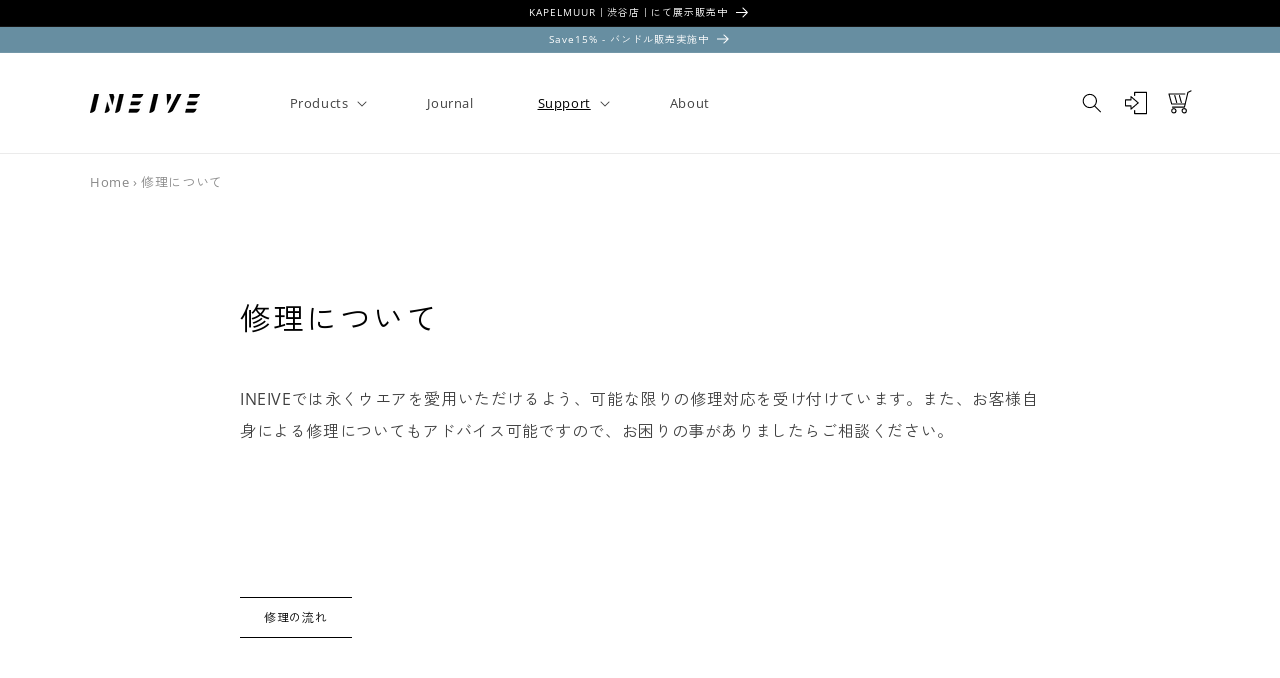

--- FILE ---
content_type: text/css
request_url: https://ineive.jp/cdn/shop/t/7/assets/custom.css?v=134652180728584670761728636662
body_size: 2870
content:
/** Shopify CDN: Minification failed

Line 691:37 Expected identifier but found whitespace
Line 691:38 Unexpected "1.0"

**/
body,
p,
span,
label,
input,
select,
option,
div {
  font-family: "Open Sans", "Zen Kaku Gothic New", sans-serif;
}

html {
  background-color: #000;
}

body {
  min-height: auto;
}

.rte ul,
.rte ol {
  padding-left: 0.5em;
}

ul.content-inner-list-1 li {
  margin-bottom: 2rem;
  line-height: 1.5em;
}

ul.content-inner-list-1 li:last-child {
  margin-bottom: 0;
}

.size-table {
  border-collapse: collapse;
  font-size: 14px;
}

.size-table caption {
  text-align: left;
  font-size: 14px;
  margin-bottom: 1.2rem;
  font-weight: 700;
}

.size-table caption span {
  display: block;
}

.size-table th,
td {
  padding: 20px;
  text-align: center;
  border: none;
  border-top: 1px solid #000;
  border-bottom: 1px solid #000;
  font-weight: 400;
}

.size-table td {
  padding: 8px 20px;
}

/* Heading */
h1.main-page-title {
  font-size: 3.1rem;
  letter-spacing: .07em;
}

#MainContent .rte h3 {
  margin-bottom: 2.5em;
}

#MainContent img {
  max-width: 100%;
}

.collection .collection__title h2,
h2.blog__title,
h2.border-heading-1 {
  display: inline-block;
  border-top: 1px solid #000;
  border-bottom: 1px solid #000;
  font-size: 12px;
  margin: 0 0 2.3em;
  padding: 12px 24px;
  width: auto;
}

.s5e_10h {
  font-size: 2.8rem;
  line-height: 10rem;
}

.s24e_4h {
  font-size: 2rem;
  line-height: 4rem;
  margin-bottom: 4rem;
}

.collection .collection__title {
  text-align: center;
}

.card__heading {
  font-size: 14px;
}

    /* カード内価格表示 */
.card-wrapper .price {
  font-size: 14px;
}

.h2-small-heading {
  font-size: 1.6rem;
}

.content-detail-index {
  border-top: 1px dotted #000;
  border-bottom: 1px dotted #000;
  padding: 30px 0;
  text-align: center;
}

h3.heading-side-border-1,
h3.heading-side-border-2 {
  font-size: 1.3rem;
  border-left: 1px solid #000;
  border-right: 1px solid #000;
  padding: 0 16px;
  margin: 20px 0;
  display: inline-block;
}

h3.heading-side-border-2 {
  padding: 8px 16px;
}

.content-detail-index h4 {
  font-size: 1.6rem;
  font-weight: 500;
  margin: 30px 0;
}

.content-detail-index a {
  text-decoration: none;
}

.content-detail-index a:hover {
  text-decoration: underline;
}

.h4-headling-large-1 {
  font-size: 2.4rem;
  font-weight: 500;
}

/* Link */
a {
  color: #333;
  text-decoration: underline;
}

a:hover {
  /*color: #777;*/
}

.button {
  padding: 10px 35px;
}

.button:hover {
  background-color: rgba(255, 255, 255, 0.5);
}

.header__inline-menu>ul.list-menu {
  margin: 0 0 0 3rem;
}

.header__inline-menu>ul.list-menu--inline>li {
  margin: 1rem 2rem;
}

/* for Make Margin or Padding */
.mag_t_x_small {
  margin-top: 30px;
}

.mag_t_small {
  margin-top: 60px;
}

.mag_t_medium {
  margin-top: 90px;
}

.mag_t_large {
  margin-top: 120px;
}

.mag_t_x_large {
  margin-top: 150px;
}

.mag_t_xx_large {
  margin-top: 200px;
}

.mag_b_x_small {
  margin-bottom: 30px;
}

.mag_b_small {
  margin-bottom: 60px;
}

.mag_b_medium {
  margin-bottom: 90px;
}

.mag_b_large {
  margin-bottom: 120px;
}

.mag_b_x_large {
  margin-bottom: 150px;
}

.mag_b_xx_large {
  margin-bottom: 200px;
}

.mag_t_b_x_small {
  margin-top: 30px;
  margin-bottom: 30px;
}

.mag_t_b_small {
  margin-top: 60px;
  margin-bottom: 60px;
}

.mag_t_b_medium {
  margin-top: 90px;
  margin-bottom: 90px;
}

.mag_t_b_large {
  margin-top: 120px;
  margin-bottom: 120px;
}

.mag_t_b_x_large {
  margin-top: 150px;
  margin-bottom: 150px;
}

.mag_t_b_x_large {
  margin-top: 200px;
  margin-bottom: 200px;
}

.pad_t_x_small {
  padding-top: 30px;
}

.pad_t_small {
  padding-top: 60px;
}

.pad_t_medium {
  padding-top: 90px;
}

.pad_t_large {
  padding-top: 120px;
}

.pad_t_x_large {
  padding-top: 150px;
}

.pad_t_xx_large {
  padding-top: 200px;
}

.pad_b_x_small {
  padding-bottom: 30px;
}

.pad_b_small {
  padding-bottom: 60px;
}

.pad_b_medium {
  padding-bottom: 90px;
}

.pad_b_large {
  padding-bottom: 120px;
}

.pad_b_x_large {
  padding-bottom: 150px;
}

.pad_b_xx_large {
  padding-bottom: 200px;
}

.pad_t_b_x_small {
  padding-top: 30px;
  padding-bottom: 30px;
}

.pad_t_b_small {
  padding-top: 60px;
  padding-bottom: 60px;
}

.pad_t_b_medium {
  padding-top: 90px;
  padding-bottom: 90px;
}

.pad_t_b_large {
  padding-top: 120px;
  padding-bottom: 120px;
}

.pad_t_b_x_large {
  padding-top: 150px;
  padding-bottom: 150px;
}

.pad_t_b_xx_large {
  padding-top: 200px;
  padding-bottom: 200px;
}

/* Top Page Content */
#shopify-section-template--18917992923409__rich_text .rich-text__blocks {
  background: url(/cdn/shop/files/top-jptyo.png) no-repeat right 30px;
  background-size: 70px;
}

@media screen and (max-width: 749px) {
  #shopify-section-template--18917992923409__rich_text .rich-text__blocks {
    background: none;
  }
}

/* Content */
#MainContent {
  line-height: 2em;
}

.article-template__social-sharing {
  display: none;
}

.article-template__content li,
.anchor-list li {
  margin: 1.5em 0;
}

#shopify-section-main-password-header {
  display: none;
}

/* Breadcrumb */
.breadcrumb {
  margin: 0 auto;
  width: 100%;
  max-width: 1200px;
  padding: 20px 50px;
  font-size: 13px;
  line-height: 1.3;
  color: #888;
}

.breadcrumb a {
  text-decoration: none;
  color: #888;
}

/* 記事ヘッダ */
.article-image-header {
  background: #808080;
  text-align: center;
}

.article-image {
  background-color: rgba(0, 0, 0, 0.6);
  background-blend-mode: darken;
  background-repeat: no-repeat;
  background-position: center top;
  background-size: cover;
  height: 600px;
  display: flex;
  justify-content: center;
  align-items: center;
}

.article-title-header {
  text-align: center;
  max-width: 70%;
  margin-left: auto;
  margin-right: auto;
  padding: 40px 0 50px;
}

.article-title-header h1 {
  font-size: 24px;
  margin: 0;
  padding: 10px;
  color: #FFFFFF;
}

.article-title-header .article-header-date {
  font-size: 13px;
  padding: 10px;
  color: #FFF;
}

.article-title-header .article-header-category {
  display: inline-block;
  font-size: 14px;
  font-weight: 700;
  line-height: 1;
  color: #FFFFFF;
  background: transparent;
  border: 1px solid #FFF;
  border-radius: 20px;
  padding: 5px 25px;
  margin: 25px 20px 10px;
}

/* 記事の一部をはみ出させる & 背景を敷く */
.content-over-width-full {
  width: 100vw;
  margin-left: calc(50% - 50vw);
  margin-right: calc(50% - 50vw);
}

.content-over-width-1 {
  width: calc(100% + 100px);
  margin-left: -50px;
  margin-right: -50px;
}

.content-over-width-2 {
  width: calc(100% + 300px);
  margin-left: -150px;
  margin-right: -150px;
}

.content-letter-space-1 {
  letter-spacing: -0.5em;
}

.content-bg-gray-1 {
  background: #F1F1F1;
  width: calc(100% + 300px);
  margin-left: -150px;
  margin-right: -150px;
  padding-left: 150px;
  padding-right: 150px;
}

.content-bg-gray-2 {
  background: #F1F1F1;
  width: calc(100% + 0px);
  margin-left: -0px;
  margin-right: -0px;
  padding-left: 30px;
  padding-right: 30px;
}

.content-bg-sand-1 {
  background: #f8f5f0;
  width: calc(100% + 300px);
  margin-left: -150px;
  margin-right: -150px;
  padding-left: 150px;
  padding-right: 150px;
}

.content-bg-paleblue-1 {
  background: #ebf0f5;
  width: calc(100% + 300px);
  margin-left: -150px;
  margin-right: -150px;
  padding-left: 150px;
  padding-right: 150px;
}

.padding-over-width-1 {
  padding-left: 50px;
  padding-right: 50px;
}

.padding-over-width-2 {
  padding-left: 150px;
  padding-right: 150px;
}

/* 問い合わせフォーム */
.globo-form-id-5587 .globo-form-app {
  margin: 0 -150px;
  padding: 1.6rem 150px 9rem !important;
}

/* 画像レイアウト用 */
.image-half {
  width: 48%;
  display: inline-block;
  vertical-align: top;
  margin: 0 2% 0 0;
}

.image-half:nth-child(2n) {
  margin: 0 0 0 2%;
}

.image-thirds {
  width: 30%;
  display: inline-block;
  vertical-align: top;
  margin: 0 5% 0 0;
}

.image-thirds:nth-child(3n) {
  margin: 0;
}

.image-thirds .image-title {
  text-align: center;
  font-size: 14px;
  padding-top: 5px;
  padding-bottom: 5px;
  border: 1px solid gray;
}

.image-full {
  width: 100%;
}

.image-with-caption {
  line-height: 1.2em;
  letter-spacing: normal;
}

.m-auto {
  margin-left: auto;
  margin-right: auto;
}

.c-center {
  text-align: center;
}

.c-left {
  text-align: left;
}

.image-caption {
  display: block;
  font-size: 13px;
  line-height: 1.8em;
}

/* プロフィール用 */
.person-profile {
  text-align: center;
  width: 260px;
  margin: 0 auto;
}

.person-profile img {
  border-radius: 100%;
}

.person-profile-desc {
  text-align: left;
}

/* 規約等 */
.shopify-policy__container {
  max-width: 900px;
  margin: 8rem auto 10rem;
  padding-left: 20px;
  padding-right: 20px;
}

.shopify-policy__title {
  margin: 0 0 10rem;
  border-bottom: 1px solid #999;
}

.shopify-policy__title h1 {
  font-size: 2.2rem;
  padding-top: 1rem;
  padding-bottom: 1rem;
}

.shopify-policy__body {
  max-width: 800px;
  margin: 0 auto;
}

.policy-heading-3 {
  border-bottom: 1px solid #000;
  margin: 2em 0;
  padding: 0.2em 0;
}

#MainContent .rte h3.policy-title-h3 {
  font-size: 1.8rem;
  margin-bottom: 2.5rem;
}

/* FAQ */
ul.anchor-list {
  margin: 0;
  padding: 60px 0 60px;
  list-style: none;
}

ul.anchor-list li:before {
  content: "";
  display: inline-block;
  width: 20px;
  height: 10px;
  border-left: 5px solid #777;
  border-top: 5px solid transparent;
  border-bottom: 5px solid transparent;
  position: relative;
  top: 0px;
}

.fqa-list {
  position: relative;
}

.fqa-list dt,
.fqa-list dd {
  position: relative;
  margin: 0 0 1em;
}

.fqa-list dt:before {
  position: absolute;
  left: 0px;
  display: block;
  content: "Q."
}

.fqa-list dd:before {
  position: absolute;
  left: 0px;
  display: block;
  content: "A."
}

.fqa-list dt span,
.fqa-list dd span {
  display: block;
  margin-left: 30px;
}

/* コレクション＆商品ページ */
.journal-list-heading .heading-blog-category,
.collection-hero__title .list-product-category {
  display: inline-block;
  font-size: 16px;
  font-weight: 700;
  line-height: 1.1;
  border-left: 1px solid #000;
  border-right: 1px solid #000;
  padding: 0 25px;
  margin: 0 0 0 2.5rem;
}

.product__media-list ｛ line-height: 1.0;
}

.product__media-list li {
  margin: 0;
  line-height: 1.0;
}

.PwzrGrid-item {
  margin: 2rem 0 !important;
}

.icon-flag-text-block {
  vertical-align: middle;
  line-height: 1.0;
}

.icon-flag-text-block .icon-flag {
  display: inline-block;
  width: 40px;
  height: auto;
  padding: 0 10px 0 0;
  vertical-align: middle;
}

.icon-flag-text-block .icon-flag-text {
  display: inline-block;
  vertical-align: middle;
}

.product__accordion .accordion__title,
.product__accordion {
  min-height: 1.4rem;
  font-size: 14px;
}

.product__accordion .accordion__content {
  padding: 0 !important;
  margin-top: 0 !important;
  margin-bottom: 1rem !important;
  line-height: 1.4;
  font-size: 14px;
}

.product__accordion .accordion__content ul {
  margin: 0 !important;
}

.product__accordion .accordion__content ul li {
  margin-top: 0.7rem;
  margin-bottom: 0.7rem;
}

.custom-fields-section .custom-field {
  max-width: 800px !important;
}

/* ブログ */
.body-blog-article #MainContent .article-template__content {
  margin-top: 120px;
  margin-bottom: 120px;
}

.blog-card-category .blog-category {
  display: inline-block;
  font-size: 12px;
  font-weight: 400;
  line-height: 1;
  color: #000;
  background: #FFF;
  border: 1px solid #000;
  border-radius: 20px;
  padding: 5px 25px;
  margin: 30px 0 5px 0;
}

/* LIST - GRID */
.grid {
  justify-content: space-between;
}

/* 個別ブロック: トップページ>リッチテキスト */
#shopify-section-template--18917992923409__rich_text .rich-text__blocks {
  display: flex;
  flex-wrap: wrap;
  justify-content: space-between;
  align-items: flex-end;
  align-self: flex-end;
}

#shopify-section-template--18917992923409__rich_text .rich-text__blocks div {
  width: 100%;
}

#shopify-section-template--18917992923409__rich_text h2 {
  font-family: "Montserrat", sans-serif;
  font-size: 60px;
  margin-top: 0px;
  margin-bottom: 16px;
  font-weight: 200;
  font-style: italic;
}

#shopify-section-template--18917992923409__rich_text h3 {
  font-size: 20px;
  font-weight: 400;
  font-family: "Open Sans", "Zen Kaku Gothic New", sans-serif;
  margin-bottom: 20px;
}

#shopify-section-template--18917992923409__rich_text p {
  margin-bottom: 0px;
}

#shopify-section-template--18917992923409__rich_text .rich-text__blocks div:nth-child(3) {
  max-width: 55%;
}

#shopify-section-template--18917992923409__rich_text .rich-text__blocks div:nth-child(4) {
  max-width: 25%;
}

#shopify-section-template--18917992923409__rich_text .rich-text__buttons {
  justify-content: flex-end;
}

/* Media Query*/
@media screen and (max-width: 749px) {
  .s5e_10h {
    font-size: 2.3rem;
    line-height: 5rem;
  }

  .s24e_4h {
    font-size: 1.6rem;
    line-height: 3rem;
    margin-bottom: 3rem;
  }

  .mag_t_x_small {
    margin-top: 20px;
  }

  .mag_t_small {
    margin-top: 40px;
  }

  .mag_t_medium {
    margin-top: 60px;
  }

  .mag_t_large {
    margin-top: 80px;
  }

  .mag_t_x_large {
    margin-top: 100px;
  }

  .mag_t_xx_large {
    margin-top: 130px;
  }
  
  .mag_b_x_small {
    margin-bottom: 20px;
  }

  .mag_b_small {
    margin-bottom: 40px;
  }

  .mag_b_medium {
    margin-bottom: 60px;
  }

  .mag_b_large {
    margin-bottom: 80px;
  }

  .mag_b_x_large {
    margin-bottom: 100px;
  }

  .mag_b_xx_large {
    margin-bottom: 130px;
  }
  
  .mag_t_b_x_small {
    margin-top: 20px;
    margin-bottom: 20px;
  }

  .mag_t_b_small {
    margin-top: 40px;
    margin-bottom: 40px;
  }

  .mag_t_b_medium {
    margin-top: 60px;
    margin-bottom: 60px;
  }

  .mag_t_b_large {
    margin-top: 80px;
    margin-bottom: 80px;
  }

  .mag_t_b_x_large {
    margin-top: 100px;
    margin-bottom: 100px;
  }

  .mag_t_b_xx_large {
    margin-top: 130px;
    margin-bottom: 130px;
  }  

  .pad_t_x_small {
    padding-top: 20px;
  }

  .pad_t_small {
    padding-top: 40px;
  }

  .pad_t_medium {
    padding-top: 60px;
  }

  .pad_t_large {
    padding-top: 80px;
  }

  .pad_t_x_large {
    padding-top: 100px;
  }

  .pad_t_xx_large {
    padding-top: 130px;
  }
  
  .pad_b_x_small {
    padding-bottom: 20px;
  }

  .pad_b_small {
    padding-bottom: 40px;
  }

  .pad_b_medium {
    padding-bottom: 60px;
  }

  .pad_b_large {
    padding-bottom: 80px;
  }

  .pad_b_x_large {
    padding-bottom: 100px;
  }

  .pad_b_xx_large {
    padding-bottom: 130px;
  }  

  .pad_t_b_x_small {
    padding-top: 20px;
    padding-bottom: 20px;
  }

  .pad_t_b_small {
    padding-top: 40px;
    padding-bottom: 40px;
  }

  .pad_t_b_medium {
    padding-top: 60px;
    padding-bottom: 60px;
  }

  .pad_t_b_large {
    padding-top: 80px;
    padding-bottom: 80px;
  }

  .pad_t_b_x_large {
    padding-top: 100px;
    padding-bottom: 100px;
  }

  .pad_t_b_xx_large {
    padding-top: 130px;
    padding-bottom: 130px;
  }
  
  /* Hero Image Heading: FAR EAST CYCLING AMBITION */
  #shopify-section-template--18917992923409__image_banner h2 {
    text-align: center !important;
    font-size: 12px !important;
    margin-top: 30px;
  }

  .article-title-header {
    width: 90%;
  }

  .breadcrumb {
    display: none;
  }

  #shopify-section-template--18917992923409__rich_text h2 {
    font-size: 38px;
  }

  #shopify-section-template--18917992923409__rich_text h3 {
    font-size: 18px;
  }

  #shopify-section-template--18917992923409__rich_text .rich-text__blocks div:nth-child(3) {
    max-width: 100%;
  }

  #shopify-section-template--18917992923409__rich_text .rich-text__blocks div:nth-child(4) {
    max-width: 100%;
    margin-top: 3em;
  }

  #shopify-section-template--18917992923409__rich_text .rich-text__buttons {
    justify-content: center;
  }

  .section-template--18917992923409__rich_text-padding {
    padding-top: 80px !important;
    padding-bottom: 95px !important;
  }

  .journal-list-heading .heading-blog-category,
  .collection-hero__title .list-product-category {
    display: block;
    text-align: center;
    margin: 25px 0;
  }

  .article-title-header h1 {
    font-size: 18px;
    padding: 0;
  }

  .h4-headling-large-1 {
    font-size: 2rem;
  }
}

@media screen and (min-width: 750px) {
  .section-template--18917992923409__rich_text-padding {
    padding-top: 100px !important;
    padding-bottom: 130px !important;
  }

  .custom-fields-section .custom-field {
    padding-left: 0 !important;
    padding-right: 0 !important;
  }
}

@media screen and (min-width: 750px) and (max-width: 1260px) {
  .mag_t_x_small {
    margin-top: 25px;
  }

  .mag_t_small {
    margin-top: 50px;
  }

  .mag_t_medium {
    margin-top: 75px;
  }

  .mag_t_large {
    margin-top: 100px;
  }

  .mag_t_x_large {
    margin-top: 125px;
  }

  .mag_t_xx_large {
    margin-top: 165px;
  }
  
  .mag_b_x_small {
    margin-bottom: 25px;
  }

  .mag_b_small {
    margin-bottom: 50px;
  }

  .mag_b_medium {
    margin-bottom: 75px;
  }

  .mag_b_large {
    margin-bottom: 100px;
  }

  .mag_b_x_large {
    margin-bottom: 125px;
  }

  .mag_b_xx_large {
    margin-bottom: 165px;
  }
  
  .mag_t_b_x_small {
    margin-top: 25px;
    margin-bottom: 25px;
  }

  .mag_t_b_small {
    margin-top: 50px;
    margin-bottom: 50px;
  }

  .mag_t_b_medium {
    margin-top: 75px;
    margin-bottom: 75px;
  }

  .mag_t_b_large {
    margin-top: 100px;
    margin-bottom: 100px;
  }

  .mag_t_b_x_large {
    margin-top: 125px;
    margin-bottom: 125px;
  }

  .mag_t_b_xx_large {
    margin-top: 165px;
    margin-bottom: 165px;
  }  

  .pad_t_x_small {
    padding-top: 25px;
  }

  .pad_t_small {
    padding-top: 50px;
  }

  .pad_t_medium {
    padding-top: 75px;
  }

  .pad_t_large {
    padding-top: 100px;
  }

  .pad_t_x_large {
    padding-top: 125px;
  }

  .pad_t_xx_large {
    padding-top: 165px;
  }
  
  .pad_b_x_small {
    padding-bottom: 25px;
  }

  .pad_b_small {
    padding-bottom: 50px;
  }

  .pad_b_medium {
    padding-bottom: 75px;
  }

  .pad_b_large {
    padding-bottom: 100px;
  }

  .pad_b_x_large {
    padding-bottom: 125px;
  }

  .pad_b_xx_large {
    padding-bottom: 165px;
  }  

  .pad_t_b_x_small {
    padding-top: 25px;
    padding-bottom: 25px;
  }

  .pad_t_b_small {
    padding-top: 50px;
    padding-bottom: 50px;
  }

  .pad_t_b_medium {
    padding-top: 75px;
    padding-bottom: 75px;
  }

  .pad_t_b_large {
    padding-top: 100px;
    padding-bottom: 100px;
  }

  .pad_t_b_x_large {
    padding-top: 125px;
    padding-bottom: 125px;
  }

  .pad_t_b_xx_large {
    padding-top: 165px;
    padding-bottom: 165px;
  }
}

@media screen and (max-width: 1260px) {
  .content-bg-gray-1,
  .content-bg-gray-2,
  .content-bg-sand-1,
  .content-bg-paleblue-1 {
    width: 100%;
    margin-left: 0;
    margin-left: 0;
    margin-right: 0;
    padding: 30px 30px 30px;
  }

  .content-over-width-1,
  .content-over-width-2,
  .padding-over-width-1,
  .padding-over-width-2 {
    width: 100%;
    margin-left: 0;
    margin-right: 0;
    padding: 0;
  }

  .globo-form-id-5587 .globo-form-app {
    margin: 0;
    padding: 1.6rem 15px 9rem !important;
  }

  .content-detail-index {
    padding: 30px 0;
  }
}

@media screen and (min-width: 1400px) {

  /* Hero Image Heading: FAR EAST CYCLING AMBITION */
  #shopify-section-template--18917992923409__image_banner h2 {    
    font-size: 16px !important;
    text-align: right;
    margin-bottom: 0px;
  }
}

@media screen and (min-width: 1500px) {
  #shopify-section-template--18917992923409__78c13a7d-8bc5-480b-bb2c-6383f8637ef3 .slider {
    margin-left: -150px;
    margin-right: -150px;
  }
}

/* 告知バーの調整 */
.announcement-bar__message {
  font-size: 10px;
}

/* ジャーナル　BSインタビューのインデックス */
.journal-bs-lookback-index li {
  list-style:  none; 
  margin:  0;
  margin-left: 20px;
  padding: 6px; 
}

.journal-bs-lookback-index li:before {
  color: gray;
  content: "▼";
  font-size: 12px;
  position: relative;
  top: 0;
  left: -10px;
}